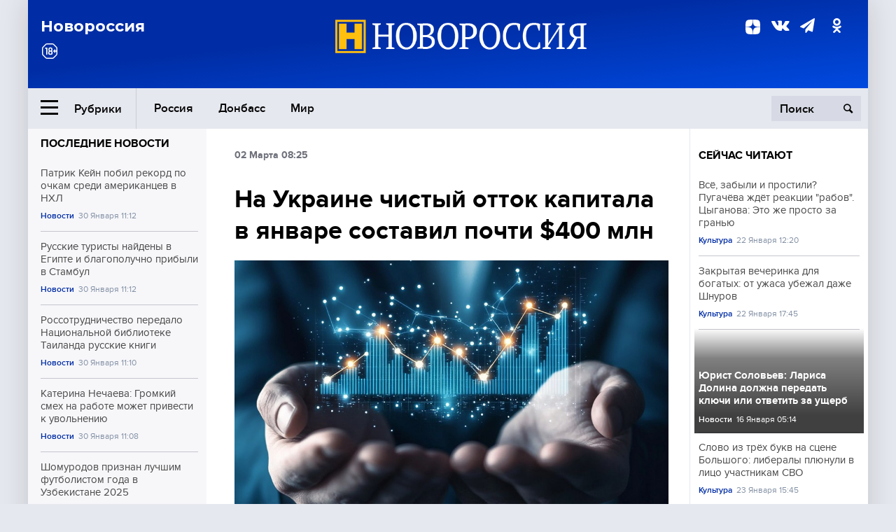

--- FILE ---
content_type: text/html; charset=UTF-8
request_url: https://novorosinform.org/na-ukraine-chistyj-ottok-kapitala-v-yanvare-sostavil-pochti-yayayaya-mln-64872.html
body_size: 12559
content:
<!DOCTYPE html>
<html class="no-js" lang="ru" prefix="og: http://ogp.me/ns#">
<head prefix="og: http://ogp.me/ns# article: http://ogp.me/ns/article#">
	  <meta http-equiv="content-type" content="text/html; charset=utf-8"/>
  <!--//<meta charset="utf-8"/>//-->
  <title>На Украине чистый отток капитала в январе составил почти $400 млн</title>
  <meta name="description" content="Об этом сообщила пресс-служба Нацбанка Украины."/>


  <!-- Place favicon.ico in the root directory -->
  <link href="https://fonts.googleapis.com/css?family=Montserrat:500,700&amp;subset=cyrillic" rel="stylesheet"/>
  <link href="https://fonts.googleapis.com/css?family=Merriweather:400,700&amp;subset=cyrillic" rel="stylesheet"/>
  <link rel="stylesheet" href="/fonts/fonts.css"/>
  <link rel="stylesheet" href="/css/main.css?v95"/>

<meta property="og:site_name" content="Новороссия"/>
<meta property="og:locale" content="ru_RU"/>

<meta property="og:url" content="na-ukraine-chistyj-ottok-kapitala-v-yanvare-sostavil-pochti-yayayaya-mln-64872.html"/>
<meta property="og:title" content="На Украине чистый отток капитала в январе составил почти $400 млн"/>
<meta property="og:type" content="article"/>
<meta property="og:description" content="Об этом сообщила пресс-служба Нацбанка Украины."/>
<meta property="og:image" content="https://novorosinform.org/content/images/00/00/_1280x720.webp"/>
<meta property="og:image:width" content="1280"/>
<meta property="og:image:height" content="720"/>
<script type="application/ld+json">
{
  "@context": "http://schema.org",
  "@type": "NewsArticle",
  "name": "На Украине чистый отток капитала в январе составил почти $400 млн",
  "headline": "На Украине чистый отток капитала в январе составил почти $400 млн",
  "url": "https://novorosinform.org/na-ukraine-chistyj-ottok-kapitala-v-yanvare-sostavil-pochti-yayayaya-mln-64872.html",
  "image": {
  "@type": "ImageObject",
  "representativeOfPage": "true",
  "url": "https://novorosinform.org/content/images/00/00/_1280x720.webp",
  "height": 1280,
  "width": 720
  },
  "dateCreated": "2018-03-02NDH24:25T08:25:03:00+03:00",
  "datePublished": "2018-03-02NDH24:25T08:25:03:00+03:00",
  "dateModified": "2018-03-02NDH24:25T08:25:03:00+03:00",
  "description": "Платежный баланс Украины в январе был сведен с дефицитом на сумму $449 млн. Об этом сообщила пресс-служба Нацбанка Украины.
&amp;#171;Несмотря на ускорение роста экспорта, высокими темпами рос также импорт товаров, что обусловило расширение дефицита торговли товарами. Это частично было компенсировано по",

  "author": {
  "@type": "Organization",
   "name": "Редакция Новоросинформ"
  },

  "publisher": {
  "@type": "Organization",
  "name": "novorosinform.org",
  "logo": {
      "@type": "ImageObject",
      "url": "https://novorosinform.org/img/logonew-2.png",
      "width": 544,
      "height": 85
    }
  },
  "mainEntityOfPage": "https://novorosinform.org/na-ukraine-chistyj-ottok-kapitala-v-yanvare-sostavil-pochti-yayayaya-mln-64872.html"
}
</script>


<!-- Yandex Native Ads -->
<script>window.yaContextCb=window.yaContextCb||[]</script>
<script src="https://yandex.ru/ads/system/context.js" async></script>
<script src="https://xmetrics.ru/loader.js" defer ></script>

<link href="/favicon.ico?v3" rel="icon" type="image/x-icon" />
<link rel="apple-touch-icon" sizes="57x57" href="/favicons/apple-touch-icon-57x57.png?v3"/>
<link rel="apple-touch-icon" sizes="60x60" href="/favicons/apple-touch-icon-60x60.png?v3"/>
<link rel="apple-touch-icon" sizes="72x72" href="/favicons/apple-touch-icon-72x72.png?v3"/>
<link rel="apple-touch-icon" sizes="76x76" href="/favicons/apple-touch-icon-76x76.png?v3"/>
<link rel="apple-touch-icon" sizes="114x114" href="/favicons/apple-touch-icon-114x114.png?v3"/>
<link rel="apple-touch-icon" sizes="120x120" href="/favicons/apple-touch-icon-120x120.png?v3"/>
<link rel="apple-touch-icon" sizes="144x144" href="/favicons/apple-touch-icon-144x144.png?v3"/>
<link rel="apple-touch-icon" sizes="152x152" href="/favicons/apple-touch-icon-152x152.png?v3"/>
<link rel="apple-touch-icon" sizes="180x180" href="/favicons/apple-touch-icon-180x180.png?v3"/>
<link rel="icon" type="image/png" href="/favicons/favicon-32x32.png?v3" sizes="32x32"/>
<link rel="icon" type="image/png" href="/favicons/android-chrome-192x192.png?v3" sizes="192x192"/>
<link rel="icon" type="image/png" href="/favicons/favicon-16x16.png?v3" sizes="16x16"/>
<link rel="manifest" href="/favicons/manifest_.json"/>
<script>
var infinity_category='';
</script>

<link rel="amphtml" href="https://amp.novorosinform.org/na-ukraine-chistyj-ottok-kapitala-v-yanvare-sostavil-pochti-yayayaya-mln-64872.html">
<link rel="canonical" href="https://novorosinform.org/na-ukraine-chistyj-ottok-kapitala-v-yanvare-sostavil-pochti-yayayaya-mln-64872.html"/>
<script async src="https://jsn.24smi.net/smi.js"></script>
</head>

<body>
<!-- Yandex.RTB R-A-1216687-1 -->
<div id="yandex_rtb_R-A-1216687-1"></div>
<script type="text/javascript">
    (function(w, d, n, s, t) {
        w[n] = w[n] || [];
        w[n].push(function() {
            Ya.Context.AdvManager.render({
                blockId: "R-A-1216687-1",
                renderTo: "yandex_rtb_R-A-1216687-1",
                async: true
            });
        });
        t = d.getElementsByTagName("script")[0];
        s = d.createElement("script");
        s.type = "text/javascript";
        s.src = "//an.yandex.ru/system/context.js";
        s.async = true;
        t.parentNode.insertBefore(s, t);
    })(this, this.document, "yandexContextAsyncCallbacks");
</script>  <div id="wrap">
    <header class="header">
 
	      <div class="header__top">
        <div class="header__container">
          <aside class="header__aside">
            <div class="header__title">Новороссия</div>




          </aside>

          <div class="header__center">
            <div class="header__logo">
              <a href="/"><img src="/img/logonew-2.png" srcset="/img/logonew-2.png 2x, /img/logonew-2.png 3x" alt=""></a>
            </div>


          </div>

          <aside class="header__aside">
            <div class="header__social">
<!--//              <a href="https://www.youtube.com/tsargradtv" target="_blank" class="header__social-link">
                <i class="icon-youtube-play"></i>
              </a>//-->
              <a href="https://dzen.ru/novorosinform.org?favid=254119029" target="_blank" class="header__social-link">
<svg xmlns="http://www.w3.org/2000/svg" style="display: inline-block; width: 1em; height: 1em;" viewBox="0 0 28 28"><path fill="currentColor" d="M16.7 16.7c-2.2 2.27-2.36 5.1-2.55 11.3 5.78 0 9.77-.02 11.83-2.02 2-2.06 2.02-6.24 2.02-11.83-6.2.2-9.03.35-11.3 2.55M0 14.15c0 5.59.02 9.77 2.02 11.83 2.06 2 6.05 2.02 11.83 2.02-.2-6.2-.35-9.03-2.55-11.3-2.27-2.2-5.1-2.36-11.3-2.55M13.85 0C8.08 0 4.08.02 2.02 2.02.02 4.08 0 8.26 0 13.85c6.2-.2 9.03-.35 11.3-2.55 2.2-2.27 2.36-5.1 2.55-11.3m2.85 11.3C14.5 9.03 14.34 6.2 14.15 0c5.78 0 9.77.02 11.83 2.02 2 2.06 2.02 6.24 2.02 11.83-6.2-.2-9.03-.35-11.3-2.55"/><path fill="none" d="M28 14.15v-.3c-6.2-.2-9.03-.35-11.3-2.55-2.2-2.27-2.36-5.1-2.55-11.3h-.3c-.2 6.2-.35 9.03-2.55 11.3-2.27 2.2-5.1 2.36-11.3 2.55v.3c6.2.2 9.03.35 11.3 2.55 2.2 2.27 2.36 5.1 2.55 11.3h.3c.2-6.2.35-9.03 2.55-11.3 2.27-2.2 5.1-2.36 11.3-2.55"/></svg>

              </a>
              <a href="https://vk.com/public71860258" target="_blank" class="header__social-link">
                <i class="icon-vk"></i>
              </a>
<a href="https://t.me/novorosinform" target="_blank" class="header__social-link">
                <i class="icon-paper-plane"></i>
              </a>              <a href="http://ok.ru/novorosinform" target="_blank" class="header__social-link">
                   <i class="icon-odnoklassniki"></i>
              </a>
             
            </div>



          
          </aside>
        </div>
      </div>

      <div class="header__bottom">
        <div class="header__container">
          <button class="header__rubric-toggle js-rubric-toggle">
            <span class="header__rubric-toggle-icon">
              <i class="icon-burger"></i>
              <i class="icon-close"></i>
            </span>
            <span class="header__rubric-toggle-txt">Рубрики</span>
          </button>

          <ul class="header__menu">
                                    <li>
              <a href="/russia" >Россия</a>
            </li>
                                                <li>
              <a href="/donbass" >Донбасс</a>
            </li>
                                                <li>
              <a href="/mir" >Мир</a>
            </li>
                                                
          </ul>


		          <div class="header__search">
            <form action="/search" autocomplete="off">
              <input type="search" name="q" placeholder="Поиск">
              <button>
                <i class="icon-search"></i>
              </button>

			<div class="header__search-dropdown">
              <label>
                <input type="radio" name="section" value="all" class="radio" checked>
                <span>Все публикации</span>
              </label>
              <!--//<label>
                <input type="radio" name="section" value="news" class="radio">
                <span>Новости</span>
              </label>
              <label>
                <input type="radio" name="section" value="articles" class="radio">
                <span>Статьи</span>
              </label>//-->
                            <!--//<label>
                <input type="radio" name="section" value="experts" class="radio">
                <span>Мнения</span>
              </label>
              <label>
                <input type="radio" name="section" value="projects" class="radio">
                <span>Спецпроекты</span>
              </label>//-->
            </div>
            </form>
          </div>
        </div>

       <div class="header__drop-sections">
          <ul class="header__drop-sections-list">

                        <li>
              <a href="/blizhnij-vostok">Ближний Восток</a>
            </li>
                        <li>
              <a href="/politics">Политика</a>
            </li>
                        <li>
              <a href="/war">Спецоперация</a>
            </li>
                        <li>
              <a href="/society">Общество</a>
            </li>
                        <li>
              <a href="/economy">Экономика</a>
            </li>
                        <li>
              <a href="/proisshestviya">Происшествия</a>
            </li>
                        <li>
              <a href="/culture">Культура</a>
            </li>
                        <li>
              <a href="/sport">Спорт</a>
            </li>
            
          </ul>
        </div>
      </div>
    </header>

    <main>


<div class="layout-column">
	<aside class="layout-column__aside">
	<!-- Yandex.RTB R-A-1216687-2 -->
<div id="yandex_rtb_R-A-1216687-2"></div>
<script type="text/javascript">
    (function(w, d, n, s, t) {
        w[n] = w[n] || [];
        w[n].push(function() {
            Ya.Context.AdvManager.render({
                blockId: "R-A-1216687-2",
                renderTo: "yandex_rtb_R-A-1216687-2",
                async: true
            });
        });
        t = d.getElementsByTagName("script")[0];
        s = d.createElement("script");
        s.type = "text/javascript";
        s.src = "//an.yandex.ru/system/context.js";
        s.async = true;
        t.parentNode.insertBefore(s, t);
    })(this, this.document, "yandexContextAsyncCallbacks");
</script>	


          <div class="news">


            <h3 class="news__title">
              <a href="/news">Последние новости</a>
            </h3>

            <ul class="news__list">

              <li class="news__item">
		          <a href="/patrik-kejn-pobil-rekord-po-ochkam-sredi-amerikancev-v-nhl-180447.html" class="news__link">
                  <h4 class="news__item-title">
                    Патрик Кейн побил рекорд по очкам среди американцев в НХЛ
                  </h4>
	
                </a>

                <div class="news__item-info">
                
                
                                  <a href="/news" class="news__item-info-link">Новости</a>
                                  <time class="news__item-info-date" datetime="2026-01-30THH24:12T">30 Января 11:12</time>
                </div>
 
              </li>

				              <li class="news__item">
		          <a href="/russkie-turisty-najdeny-v-egipte-i-blagopoluchno-pribyli-v-stambul-180446.html" class="news__link">
                  <h4 class="news__item-title">
                    Русские туристы найдены в Египте и благополучно прибыли в Стамбул
                  </h4>
	
                </a>

                <div class="news__item-info">
                
                
                                  <a href="/news" class="news__item-info-link">Новости</a>
                                  <time class="news__item-info-date" datetime="2026-01-30THH24:12T">30 Января 11:12</time>
                </div>
 
              </li>

				              <li class="news__item">
		          <a href="/rossotrudnichestvo-peredalo-nacionalnoj-biblioteke-tailanda-russkie-knigi-180445.html" class="news__link">
                  <h4 class="news__item-title">
                    Россотрудничество передало Национальной библиотеке Таиланда русские книги
                  </h4>
	
                </a>

                <div class="news__item-info">
                
                
                                  <a href="/news" class="news__item-info-link">Новости</a>
                                  <time class="news__item-info-date" datetime="2026-01-30THH24:10T">30 Января 11:10</time>
                </div>
 
              </li>

				              <li class="news__item">
		          <a href="/katerina-nechaeva--gromkij-smeh-na-rabote-mozhet-privesti-k-uvolneniyu-180444.html" class="news__link">
                  <h4 class="news__item-title">
                    Катерина Нечаева: Громкий смех на работе может привести к увольнению
                  </h4>
	
                </a>

                <div class="news__item-info">
                
                
                                  <a href="/news" class="news__item-info-link">Новости</a>
                                  <time class="news__item-info-date" datetime="2026-01-30THH24:08T">30 Января 11:08</time>
                </div>
 
              </li>

				              <li class="news__item">
		          <a href="/shomurodov-priznan-luchshim-futbolistom-goda-v-uzbekistane-2025-180443.html" class="news__link">
                  <h4 class="news__item-title">
                    Шомуродов признан лучшим футболистом года в Узбекистане 2025
                  </h4>
	
                </a>

                <div class="news__item-info">
                
                
                                  <a href="/news" class="news__item-info-link">Новости</a>
                                  <time class="news__item-info-date" datetime="2026-01-30THH24:07T">30 Января 11:07</time>
                </div>
 
              </li>

				              <li class="news__item">
		          <a href="/lukashenko-otkryl-v-minske-centr-mikroelektronnyh-tehnologij-180442.html" class="news__link">
                  <h4 class="news__item-title">
                    Лукашенко открыл в Минске Центр микроэлектронных технологий
                  </h4>
	
                </a>

                <div class="news__item-info">
                
                
                                  <a href="/news" class="news__item-info-link">Новости</a>
                                  <time class="news__item-info-date" datetime="2026-01-30THH24:05T">30 Января 11:05</time>
                </div>
 
              </li>

				              <li class="news__item">
		          <a href="/besesku-predrek-zelenskomu-okonchanie-karery-v-tragicheskom-amplua-180441.html" class="news__link">
                  <h4 class="news__item-title">
                    Бэсеску предрек Зеленскому окончание карьеры в трагическом амплуа
                  </h4>
	
                </a>

                <div class="news__item-info">
                
                
                                  <a href="/news" class="news__item-info-link">Новости</a>
                                  <time class="news__item-info-date" datetime="2026-01-30THH24:04T">30 Января 11:04</time>
                </div>
 
              </li>

				              <li class="news__item">
		          <a href="/antara--semeru-izverg-vulkanicheskij-pepel-na-vysotu-1000-metrov-180440.html" class="news__link">
                  <h4 class="news__item-title">
                    Antara: Семеру изверг вулканический пепел на высоту 1000 метров
                  </h4>
	
                </a>

                <div class="news__item-info">
                
                
                                  <a href="/news" class="news__item-info-link">Новости</a>
                                  <time class="news__item-info-date" datetime="2026-01-30THH24:04T">30 Января 11:04</time>
                </div>
 
              </li>

				              <li class="news__item">
		          <a href="/solnce-mozhet-vojti-v-depressiyu-na-odin-dva-mesyaca-soobshil-ran-180439.html" class="news__link">
                  <h4 class="news__item-title">
                    Солнце может войти в депрессию на один-два месяца, сообщил РАН
                  </h4>
	
                </a>

                <div class="news__item-info">
                
                
                                  <a href="/news" class="news__item-info-link">Новости</a>
                                  <time class="news__item-info-date" datetime="2026-01-30THH24:04T">30 Января 11:04</time>
                </div>
 
              </li>

				              <li class="news__item">
		          <a href="/ekspert-knutov-rasskazal-o-neuyazvimosti-russkoj-rakety-oreshnik-180438.html" class="news__link">
                  <h4 class="news__item-title">
                    Эксперт Кнутов рассказал о неуязвимости русской ракеты «Орешник»
                  </h4>
	
                </a>

                <div class="news__item-info">
                
                
                                  <a href="/society" class="news__item-info-link">Общество</a>
                                  <time class="news__item-info-date" datetime="2026-01-30THH24:02T">30 Января 11:02</time>
                </div>
 
              </li>

				              <li class="news__item">
		          <a href="/oreshkin--evrosoyuz-poteryal-suverenitet-i-popal-pod-vliyanie-ssha-180437.html" class="news__link">
                  <h4 class="news__item-title">
                    Орешкин: Евросоюз потерял суверенитет и попал под влияние США
                  </h4>
	
                </a>

                <div class="news__item-info">
                
                
                                  <a href="/news" class="news__item-info-link">Новости</a>
                                  <time class="news__item-info-date" datetime="2026-01-30THH24:02T">30 Января 11:02</time>
                </div>
 
              </li>

				              <li class="news__item">
		          <a href="/al-ikhbaria--izrail-obstrelyal-fermerskie-ugodya-v-sirii-180436.html" class="news__link">
                  <h4 class="news__item-title">
                    Al-Ikhbaria: Израиль обстрелял фермерские угодья в Сирии
                  </h4>
	
                </a>

                <div class="news__item-info">
                
                
                                  <a href="/news" class="news__item-info-link">Новости</a>
                                  <time class="news__item-info-date" datetime="2026-01-30THH24:58T">30 Января 10:58</time>
                </div>
 
              </li>

				              <li class="news__item">
		          <a href="/ministr-reshetnikov-predlozhil-novye-metriki-dlya-ocenki-vuzov-180435.html" class="news__link">
                  <h4 class="news__item-title">
                    Министр Решетников предложил новые метрики для оценки вузов
                  </h4>
	
                </a>

                <div class="news__item-info">
                
                
                                  <a href="/news" class="news__item-info-link">Новости</a>
                                  <time class="news__item-info-date" datetime="2026-01-30THH24:55T">30 Января 10:55</time>
                </div>
 
              </li>

				              <li class="news__item">
		          <a href="/-gazprom-transgaz--obespechil-gaz-dlya-kurorta--mamison--v-osetii-180434.html" class="news__link">
                  <h4 class="news__item-title">
                    "Газпром трансгаз" обеспечил газ для курорта "Мамисон" в Осетии
                  </h4>
	
                </a>

                <div class="news__item-info">
                
                
                                  <a href="/news" class="news__item-info-link">Новости</a>
                                  <time class="news__item-info-date" datetime="2026-01-30THH24:55T">30 Января 10:55</time>
                </div>
 
              </li>

				              <li class="news__item">
		          <a href="/cekov-raskritikoval-guterresha-za-poziciyu-oon-po-krymu-i-donbassu-180433.html" class="news__link">
                  <h4 class="news__item-title">
                    Цеков раскритиковал Гутерреша за позицию ООН по Крыму и Донбассу
                  </h4>
	
                </a>

                <div class="news__item-info">
                
                
                                  <a href="/news" class="news__item-info-link">Новости</a>
                                  <time class="news__item-info-date" datetime="2026-01-30THH24:53T">30 Января 10:53</time>
                </div>
 
              </li>

				
            </ul>

            <div class="news__cta">
              <a href="/news" class="news__cta-link">Все новости</a>
            </div>
		</div>

		<!-- Yandex.RTB R-A-1216687-7 -->
<div id="yandex_rtb_R-A-1216687-7"></div>
<script>window.yaContextCb.push(()=>{
  Ya.Context.AdvManager.render({
    renderTo: 'yandex_rtb_R-A-1216687-7',
    blockId: 'R-A-1216687-7'
  })
})</script>	</aside>
	<div class="layout-column__main">
	<section class="article" data-publication-id="64872" data-current-url="na-ukraine-chistyj-ottok-kapitala-v-yanvare-sostavil-pochti-yayayaya-mln-64872.html">
		<div class="article__content">

			<div class="article__meta article__meta_plot">
				<div class="article__meta-labels">
				<time datetime="">02 Марта 08:25</time>
								</div>


				<!--//<div class="article__meta-reading">
				<svg xmlns="http://www.w3.org/2000/svg" xmlns:xlink="http://www.w3.org/1999/xlink" viewbox="0 0 48 48"><defs><path id="a" d="M0 0h48v48H0z"/></defs><clipPath id="b"><use xlink:href="#a" overflow="visible"/></clipPath><path d="M42 20c-2.21 0-4 1.79-4 4v6H10v-6c0-2.21-1.79-4-4-4s-4 1.79-4 4v10c0 2.2 1.8 4 4 4h36c2.2 0 4-1.8 4-4V24c0-2.21-1.79-4-4-4zm-6-10H12c-2.2 0-4 1.8-4 4v4.31c2.32.83 4 3.03 4 5.63V28h24v-4.06c0-2.6 1.68-4.8 4-5.63V14c0-2.2-1.8-4-4-4z" clip-path="url(#b)"/></svg>
                    Читать:
                    <span> мин.</span>
                  </div>//-->
			</div>

			<h1 class="article__title">На Украине чистый отток капитала в январе составил почти $400 млн</h1>


	
				<div class="article__gallery">
					<div class="article__gallery-main">
						<ul class="article__gallery-main-list">
							<li class="active">
																
								<img src="/img/dzen/noimage.jpg" />
															
							</li>
													</ul>
						

						<div class="article__gallery-main-prev">
							<svg viewBox="0 0 24 24" width="24" height="24"><path d="M5.88 4.12L13.76 12l-7.88 7.88L8 22l10-10L8 2z"/><path fill="none" d="M0 0h24v24H0z"/></svg>
						</div>
						<div class="article__gallery-main-next">
							<svg viewBox="0 0 24 24" width="24" height="24"><path d="M5.88 4.12L13.76 12l-7.88 7.88L8 22l10-10L8 2z"/><path fill="none" d="M0 0h24v24H0z"/></svg>
						</div>
					</div>


					<div class="article__gallery-preview">

					</div>

				</div>
		
				<div><strong>Автор:</strong> Редакция Новоросинформ<span></span><br /><br /></div>
				

				<div class="article__intro">
					<p>Платежный баланс Украины в январе был сведен с дефицитом на сумму $449 млн. Об этом сообщила пресс-служба Нацбанка Украины.
&#171;Несмотря на ускорение роста экспорта, высокими темпами рос также импорт товаров, что обусловило расширение дефицита торговли товарами. Это частично было компенсировано по</p>
				</div>


				<div class="only__text">
                <p>Платежный баланс Украины в январе был сведен с дефицитом на сумму $449 млн. Об этом сообщила пресс-служба Нацбанка Украины.</p>
<p>&#171;Несмотря на ускорение роста экспорта, высокими темпами рос также импорт товаров, что обусловило расширение дефицита торговли товарами. Это частично было компенсировано последующим ростом переводов&#187;, &#8212; сообщили в Нацбанке.</p><div id="yandex_rtb_R-A-1216687-9"></div>
<script>window.yaContextCb.push(()=>{
	Ya.Context.AdvManager.render({
		"blockId": "R-A-1216687-9",
		"renderTo": "yandex_rtb_R-A-1216687-9"
	})
})
</script>
<p>Кроме того, в январе по финансовому счету наблюдался чистый отток капитала в размере $388 млн, практически на уровне января предыдущего года.</p>
<p>&#171;Такая динамика обусловлена преимущественно выплатами по обязательствам реального сектора экономики&#187;, &#8212; считают в НБУ.</p>
<p>Напомним, что <strong><a href="https://novorosinform.org/705605">в начале февраля Украина выплатила МВФ $373 млн из $12,1 млрд долга</a></strong>.</p>
<p><strong><a href="https://novorosinform.org/703412">Долговые обязательства Нацбанка и Минфина Украины перед Международным валютным фондом составляют $12,1 млрд</a></strong>. Об этом 22 января сообщил заместитель председателя НБУ Чурий.</p>
<p>12 января премьер Гройсман заявил, что <strong><a href="https://novorosinform.org/379776">внешний долг Украины составляет 83% ВВП</a></strong>.</p>
<p>Ранее стало известно, что общий государственный долг Украины в апреле <strong><a href="https://www.novorosinform.org/news/70707">вырос почти на $2 млрд , составив $74,31 млрд.</a></strong></p>
<p>Добавим также, что негативное сальдо внешней торговли Украины товарами за 11 месяцев 2017 года (январе-ноябре) <strong><a href="https://novorosinform.org/702452">увеличилось более чем в 2,2 раза в сравнении с аналогичным периодом 2016 года – до $5,2 млрд</a></strong>. Об этом свидетельствуют данные Государственной службы статистики.</p>
        
				</div>




			</div>
		</section>

<div class="article__dzen1">
<strong>Подписывайтесь на нас</strong> в <a href="https://t.me/+Cr25qIK9au4zZjYy">Телеграме</a>

 и&nbsp;первыми узнавайте о&nbsp;главных новостях и&nbsp;важнейших событиях дня.

</div>		
		<br /><br />        <h3 class="news__title">Новости партнеров</h3>
<div class="smi24__informer smi24__auto" data-smi-blockid="18039"></div>
<script>(window.smiq = window.smiq || []).push({});</script>




<!-- Код вставки на место отображения виджета -->
<div class="smi24__informer smi24__auto" data-smi-blockid="29976"></div>
<div class="smi24__informer smi24__auto" data-smi-blockid="29975"></div>
<script>(window.smiq = window.smiq || []).push({});</script>



<div id="unit_93365"><a href="https://smi2.ru/" >Новости СМИ2</a></div>
<script type="text/javascript" charset="utf-8">
  (function() {
    var sc = document.createElement('script'); sc.type = 'text/javascript'; sc.async = true;
    sc.src = '//smi2.ru/data/js/93365.js'; sc.charset = 'utf-8';
    var s = document.getElementsByTagName('script')[0]; s.parentNode.insertBefore(sc, s);
  }());
</script>    	<div id="content-load-block" style="height:1px"></div>
	</div>
	
	<aside class="layout-column__aside">
	


          <div class="news">


            <h3 class="news__title">
              <a href="/news">Сейчас читают</a>
            </h3>

            <ul class="news__list">

              <li class="news__item">
				                <a href="/vse-zabyli-i-prostili-pugacheva-zhdet-reakcii-rabov-cyganova-eto-zhe-prosto-za-granyu-175807.html" class="news__link">
                  <h4 class="news__item-title">
                    Всё, забыли и простили? Пугачёва ждёт реакции "рабов". Цыганова: Это же просто за гранью
                  </h4>
	
                </a>

                <div class="news__item-info">
                
                
                                  <a href="/culture" class="news__item-info-link">Культура</a>
                                  <time class="news__item-info-date" datetime="2026-01-22NDH24:20T">22 Января 12:20</time>
                </div>
                              </li>

				              <li class="news__item">
				                <a href="/zakrytaya-vecherinka-dlya-bogatyh-ot-uzhasa-ubezhal-dazhe-shnurov-176071.html" class="news__link">
                  <h4 class="news__item-title">
                    Закрытая вечеринка для богатых: от ужаса убежал даже Шнуров
                  </h4>
	
                </a>

                <div class="news__item-info">
                
                
                                  <a href="/culture" class="news__item-info-link">Культура</a>
                                  <time class="news__item-info-date" datetime="2026-01-22NDH24:45T">22 Января 17:45</time>
                </div>
                              </li>

				              <li class="news__item">
												<figure class="news__media" style="background-image: url(/content/images/00/00/_370x208.webp)">
								                <a href="/yurist-solovev--larisa-dolina-dolzhna-peredat-klyuchi-ili-otvetit-za-usherb-172212.html" class="news__link">
                  <h4 class="news__item-title">
                    Юрист Соловьев: Лариса Долина должна передать ключи или ответить за ущерб
                  </h4>
	
                </a>

                <div class="news__item-info">
                
                
                                  <a href="/news" class="news__item-info-link">Новости</a>
                                  <time class="news__item-info-date" datetime="2026-01-16THH24:14T">16 Января 05:14</time>
                </div>
                </figure>              </li>

				              <li class="news__item">
				                <a href="/slovo-iz-treh-bukv-na-scene-bolshogo-liberaly-plyunuli-v-lico-uchastnikam-svo-176679.html" class="news__link">
                  <h4 class="news__item-title">
                    Слово из трёх букв на сцене Большого: либералы плюнули в лицо участникам СВО
                  </h4>
	
                </a>

                <div class="news__item-info">
                
                
                                  <a href="/culture" class="news__item-info-link">Культура</a>
                                  <time class="news__item-info-date" datetime="2026-01-23RDH24:45T">23 Января 15:45</time>
                </div>
                              </li>

				              <li class="news__item">
				                <a href="/viktoriya-bekhem-vyshla-v-svet-na-fone-skandala-s-synom-178252.html" class="news__link">
                  <h4 class="news__item-title">
                    Виктория Бекхэм вышла в свет на фоне скандала с сыном
                  </h4>
	
                </a>

                <div class="news__item-info">
                
                
                                  <a href="/news" class="news__item-info-link">Новости</a>
                                  <time class="news__item-info-date" datetime="2026-01-26THH24:51T">26 Января 19:51</time>
                </div>
                              </li>

				              <li class="news__item">
				                <a href="/sud-moskvy-prigovoril-andreya-byzova-k-18-godam-za-podgotovku-terakta-178181.html" class="news__link">
                  <h4 class="news__item-title">
                    Суд Москвы приговорил Андрея Бызова к 18 годам за подготовку теракта
                  </h4>
	
                </a>

                <div class="news__item-info">
                
                
                                  <a href="/news" class="news__item-info-link">Новости</a>
                                  <time class="news__item-info-date" datetime="2026-01-26THH24:11T">26 Января 18:11</time>
                </div>
                              </li>

				              <li class="news__item">
				                <a href="/situaciya-uzhasnaya-dolina-ne-vyderzhala-sbezhala-posle-koncerta-179330.html" class="news__link">
                  <h4 class="news__item-title">
                    "Ситуация ужасная": Долина не выдержала. Сбежала после концерта
                  </h4>
	
                </a>

                <div class="news__item-info">
                
                
                                  <a href="/culture" class="news__item-info-link">Культура</a>
                                  <time class="news__item-info-date" datetime="2026-01-28THH24:30T">28 Января 14:30</time>
                </div>
                              </li>

				              <li class="news__item">
				                <a href="/cekov-raskritikoval-guterresha-za-poziciyu-oon-po-krymu-i-donbassu-180433.html" class="news__link">
                  <h4 class="news__item-title">
                    Цеков раскритиковал Гутерреша за позицию ООН по Крыму и Донбассу
                  </h4>
	
                </a>

                <div class="news__item-info">
                
                
                                  <a href="/news" class="news__item-info-link">Новости</a>
                                  <time class="news__item-info-date" datetime="2026-01-30THH24:53T">30 Января 10:53</time>
                </div>
                              </li>

				              <li class="news__item">
				                <a href="/kadyrov--polk--sever-ahmat--unichtozhil-sily-vsu-v-konstantinovke-177242.html" class="news__link">
                  <h4 class="news__item-title">
                    Кадыров: Полк "Север-Ахмат" уничтожил силы ВСУ в Константиновке
                  </h4>
	
                </a>

                <div class="news__item-info">
                
                
                                  <a href="/society" class="news__item-info-link">Общество</a>
                                  <time class="news__item-info-date" datetime="2026-01-24THH24:53T">24 Января 19:53</time>
                </div>
                              </li>

				              <li class="news__item">
				                <a href="/-gazprom-transgaz--obespechil-gaz-dlya-kurorta--mamison--v-osetii-180434.html" class="news__link">
                  <h4 class="news__item-title">
                    "Газпром трансгаз" обеспечил газ для курорта "Мамисон" в Осетии
                  </h4>
	
                </a>

                <div class="news__item-info">
                
                
                                  <a href="/news" class="news__item-info-link">Новости</a>
                                  <time class="news__item-info-date" datetime="2026-01-30THH24:55T">30 Января 10:55</time>
                </div>
                              </li>

				              <li class="news__item">
				                <a href="/mvd-soobshaet-o-dtp-s-chetyrmya-avto-v-ulan-ude--postradali-deti-179143.html" class="news__link">
                  <h4 class="news__item-title">
                    МВД сообщает о ДТП с четырьмя авто в Улан-Удэ: пострадали дети
                  </h4>
	
                </a>

                <div class="news__item-info">
                
                
                                  <a href="/news" class="news__item-info-link">Новости</a>
                                  <time class="news__item-info-date" datetime="2026-01-28THH24:42T">28 Января 08:42</time>
                </div>
                              </li>

				              <li class="news__item">
				                <a href="/mysl-polska--energeticheskaya-sistema-ukrainy-visit-na-voloske-180065.html" class="news__link">
                  <h4 class="news__item-title">
                    Mysl Polska: Энергетическая система Украины висит на волоске
                  </h4>
	
                </a>

                <div class="news__item-info">
                
                
                                  <a href="/society" class="news__item-info-link">Общество</a>
                                  <time class="news__item-info-date" datetime="2026-01-29THH24:12T">29 Января 17:12</time>
                </div>
                              </li>

				              <li class="news__item">
				                <a href="/ministr-reshetnikov-predlozhil-novye-metriki-dlya-ocenki-vuzov-180435.html" class="news__link">
                  <h4 class="news__item-title">
                    Министр Решетников предложил новые метрики для оценки вузов
                  </h4>
	
                </a>

                <div class="news__item-info">
                
                
                                  <a href="/news" class="news__item-info-link">Новости</a>
                                  <time class="news__item-info-date" datetime="2026-01-30THH24:55T">30 Января 10:55</time>
                </div>
                              </li>

				              <li class="news__item">
				                <a href="/tramp-predostereg-kanadu-o-posledstviyah-sdelki-s-kitaem-177624.html" class="news__link">
                  <h4 class="news__item-title">
                    Трамп предостерег Канаду о последствиях сделки с Китаем
                  </h4>
	
                </a>

                <div class="news__item-info">
                
                
                                  <a href="/news" class="news__item-info-link">Новости</a>
                                  <time class="news__item-info-date" datetime="2026-01-25THH24:00T">25 Января 22:00</time>
                </div>
                              </li>

				              <li class="news__item">
				                <a href="/al-ikhbaria--izrail-obstrelyal-fermerskie-ugodya-v-sirii-180436.html" class="news__link">
                  <h4 class="news__item-title">
                    Al-Ikhbaria: Израиль обстрелял фермерские угодья в Сирии
                  </h4>
	
                </a>

                <div class="news__item-info">
                
                
                                  <a href="/news" class="news__item-info-link">Новости</a>
                                  <time class="news__item-info-date" datetime="2026-01-30THH24:58T">30 Января 10:58</time>
                </div>
                              </li>

				
            </ul>

            <div class="news__cta">
              <a href="/news" class="news__cta-link">Все новости</a>
            </div>
		</div>

		
<!-- Yandex Native Ads C-A-1216687-6 -->
<div id="id-C-A-1216687-6"></div>
<script>window.yaContextCb.push(()=>{
  Ya.Context.AdvManager.renderWidget({
    renderTo: 'id-C-A-1216687-6',
    blockId: 'C-A-1216687-6'
  })
})</script>
	</aside>
</div>

    </main>
    <footer class="footer">

		
      <div class="footer__body">
        <div class="footer__container">
          <div class="footer__top">
            <div class="footer__column">
              <div class="footer__logo">
                <img src="/img/logonew-2.png" alt="" width="209" height="37">
              </div>
<address>
<p>Информационное агентство Большой России</p>
<p>Наша почта: <a href="mailto:mail@novorosinform.org">mail@novorosinform.org</a></p>
</address>
            </div>

            <div class="footer__column">
              <ul class="footer__menu">
                        <li>
              <a href="/russia">Россия</a>
            </li>
                        <li>
              <a href="/donbass">Донбасс</a>
            </li>
                        <li>
              <a href="/mir">Мир</a>
            </li>
                        <li>
              <a href="/politics">Политика</a>
            </li>
            
<li><a href="mailto:advnovoros@tsargrad.tv">Реклама на сайте:<br />
advnovoros@tsargrad.tv</a></li>

<li><a target="_blank" href="/files/price2024.pdf">Цены на рекламу</a></li>

              </ul>
            </div>

            <div class="footer__column footer__column_wide">

              <div class="footer__description">
<p>Сетевое издание «Информационное агентство «Новороссия» зарегистрировано в Федеральной службе по надзору в сфере связи, информационных технологий и массовых коммуникаций 20 ноября 2019 г.</p>
<p>Свидетельство о регистрации Эл № ФС77-77187.</p>
<p>Учредитель — НАО «Царьград медиа».</p>
<p>«Главный редактор- Лукьянов А.А.»</p>
<p>«Шеф-редактор - Садчиков А.М.»</p>
<p>Email: <a href="mail:mail@novorosinform.org">mail@novorosinform.org</a></p>
<p>Телефон: +7 (495) 374-77-73</p>
<p>115093, г. Москва, Партийный пер., д. 1, к. 57, стр. 3</p>
<p>Настоящий ресурс может содержать материалы 18+.</p>
<p>Использование любых материалов, размещённых на сайте, разрешается при условии ссылки на сайт агентства.</p>


              </div>
            </div>
          </div>

          <div class="footer__bottom">
            <div class="footer__search">
              <form action="/search">
                <input type="search" name="q" placeholder="Поиск">
                <button>
                  <i class="icon-search"></i>
                </button>
              </form>
            </div>

            <div class="footer__social">
			<a href="https://dzen.ru/novorosinform.org?favid=254119029" target="_blank" class="header__social-link"><svg xmlns="http://www.w3.org/2000/svg" style="display: inline-block; width: 1em; height: 1em;" viewBox="0 0 28 28"><path fill="currentColor" d="M16.7 16.7c-2.2 2.27-2.36 5.1-2.55 11.3 5.78 0 9.77-.02 11.83-2.02 2-2.06 2.02-6.24 2.02-11.83-6.2.2-9.03.35-11.3 2.55M0 14.15c0 5.59.02 9.77 2.02 11.83 2.06 2 6.05 2.02 11.83 2.02-.2-6.2-.35-9.03-2.55-11.3-2.27-2.2-5.1-2.36-11.3-2.55M13.85 0C8.08 0 4.08.02 2.02 2.02.02 4.08 0 8.26 0 13.85c6.2-.2 9.03-.35 11.3-2.55 2.2-2.27 2.36-5.1 2.55-11.3m2.85 11.3C14.5 9.03 14.34 6.2 14.15 0c5.78 0 9.77.02 11.83 2.02 2 2.06 2.02 6.24 2.02 11.83-6.2-.2-9.03-.35-11.3-2.55"/><path fill="none" d="M28 14.15v-.3c-6.2-.2-9.03-.35-11.3-2.55-2.2-2.27-2.36-5.1-2.55-11.3h-.3c-.2 6.2-.35 9.03-2.55 11.3-2.27 2.2-5.1 2.36-11.3 2.55v.3c6.2.2 9.03.35 11.3 2.55 2.2 2.27 2.36 5.1 2.55 11.3h.3c.2-6.2.35-9.03 2.55-11.3 2.27-2.2 5.1-2.36 11.3-2.55"/></svg>

              </a>


			<a href="https://vk.com/public71860258" target="_blank" class="header__social-link">
                <i class="icon-vk"></i>
              </a>

<a href="https://t.me/novorosinform" target="_blank" class="header__social-link">
                <i class="icon-paper-plane"></i>
              </a>
                  <a href="http://ok.ru/novorosinform" target="_blank" class="header__social-link">
                    <i class="icon-odnoklassniki"></i>
                  </a>
            </div>
          </div>
        </div>
      </div>
    </footer>

<div class="uniblock1"></div>
  <button class="page-up js-page-up">Наверх</button>

    <div class="fly-header">
    <div class="fly-header__top">
      <div class="header__logo">
        <a href="/"><img src="/img/logonew-2.png" srcset="/img/logonew-2.png 2x, /img/logonew-2.png 3x" alt=""></a>
      </div>
    </div>

    <div class="fly-header__bottom">
      <div class="header__container">
        <button class="header__rubric-toggle js-rubric-toggle">
          <span class="header__rubric-toggle-icon">
            <i class="icon-burger"></i>
            <i class="icon-close"></i>
          </span>
          <span class="header__rubric-toggle-txt">Политика</span>
        </button>

        <ul class="header__menu">
                                    <li>
              <a href="/russia">Россия</a>
            </li>
                                                <li>
              <a href="/donbass">Донбасс</a>
            </li>
                                                <li>
              <a href="/mir">Мир</a>
            </li>
                                                        </ul>
                  <div class="header__search">
            <form action="/search" autocomplete="off">
              <input type="search" name="q" placeholder="Поиск">
              <button>
                <i class="icon-search"></i>
              </button>

			<div class="header__search-dropdown">
              <label>
                <input type="radio" name="section" value="all" class="radio" checked>
                <span>Все публикации</span>
              </label>
              <!--//<label>
                <input type="radio" name="section" value="news" class="radio">
                <span>Новости</span>
              </label>
              <label>
                <input type="radio" name="section" value="articles" class="radio">
                <span>Статьи</span>
              </label>//-->
                            <!--//<label>
                <input type="radio" name="section" value="experts" class="radio">
                <span>Мнения</span>
              </label>
              <label>
                <input type="radio" name="section" value="projects" class="radio">
                <span>Спецпроекты</span>
              </label>//-->
            </div>
            </form>
          </div>      </div>

	       <div class="header__drop-sections">
          <ul class="header__drop-sections-list">

                        <li>
              <a href="/blizhnij-vostok">Ближний Восток</a>
            </li>
                        <li>
              <a href="/politics">Политика</a>
            </li>
                        <li>
              <a href="/war">Спецоперация</a>
            </li>
                        <li>
              <a href="/society">Общество</a>
            </li>
                        <li>
              <a href="/economy">Экономика</a>
            </li>
                        <li>
              <a href="/proisshestviya">Происшествия</a>
            </li>
                        <li>
              <a href="/culture">Культура</a>
            </li>
                        <li>
              <a href="/sport">Спорт</a>
            </li>
            
          </ul>
        </div>    <!--//</div>//-->
  </div>

</div>


	
  <script src="/js/vendor/jquery-3.4.1.min.js"></script>
  <script src="/js/plugins.js?v1"></script>
  <script src="/js/main.js?v46"></script>
<!-- Yandex.Metrika counter --> <script type="text/javascript" > (function (d, w, c) { (w[c] = w[c] || []).push(function() { try { w.yaCounter25153517 = new Ya.Metrika({ id:25153517, clickmap:true, trackLinks:true, accurateTrackBounce:true, webvisor:true }); } catch(e) { } }); var n = d.getElementsByTagName("script")[0], s = d.createElement("script"), f = function () { n.parentNode.insertBefore(s, n); }; s.type = "text/javascript"; s.async = true; s.src = "https://cdn.jsdelivr.net/npm/yandex-metrica-watch/watch.js"; if (w.opera == "[object Opera]") { d.addEventListener("DOMContentLoaded", f, false); } else { f(); } })(document, window, "yandex_metrika_callbacks"); </script> <noscript><div><img src="https://mc.yandex.ru/watch/25153517" style="position:absolute; left:-9999px;" alt="" /></div></noscript> <!-- /Yandex.Metrika counter -->
<!--LiveInternet counter--><script type="text/javascript">
new Image().src = "//counter.yadro.ru/hit;tsargradtv?r"+
escape(document.referrer)+((typeof(screen)=="undefined")?"":
";s"+screen.width+"*"+screen.height+"*"+(screen.colorDepth?
screen.colorDepth:screen.pixelDepth))+";u"+escape(document.URL)+
";h"+escape(document.title.substring(0,80))+
";"+Math.random();</script><!--/LiveInternet-->
<!-- Rating@Mail.ru counter -->
<script type="text/javascript">
var _tmr = window._tmr || (window._tmr = []);
_tmr.push({id: "2592747", type: "pageView", start: (new Date()).getTime()});
(function (d, w, id) {
  if (d.getElementById(id)) return;
  var ts = d.createElement("script"); ts.type = "text/javascript"; ts.async = true; ts.id = id;
  ts.src = "https://top-fwz1.mail.ru/js/code.js";
  var f = function () {var s = d.getElementsByTagName("script")[0]; s.parentNode.insertBefore(ts, s);};
  if (w.opera == "[object Opera]") { d.addEventListener("DOMContentLoaded", f, false); } else { f(); }
})(document, window, "topmailru-code");
</script><noscript><div>
<img src="https://top-fwz1.mail.ru/counter?id=2592747;js=na" style="border:0;position:absolute;left:-9999px;" alt="Top.Mail.Ru" />
</div></noscript>
<!-- //Rating@Mail.ru counter -->


<script  defer src="/firebase.js"></script>
<script defer src="/app_void.js"></script>

</body>

</html>

--- FILE ---
content_type: application/javascript
request_url: https://smi2.ru/counter/settings?payload=CNr4Ahj54-nvwDM6JDBjMzY1ZDkzLWM5N2QtNGQ5NS1hZDk1LTE1NWE2MmI3MzY2Zg&cb=_callbacks____0ml0m15i7
body_size: 1517
content:
_callbacks____0ml0m15i7("[base64]");